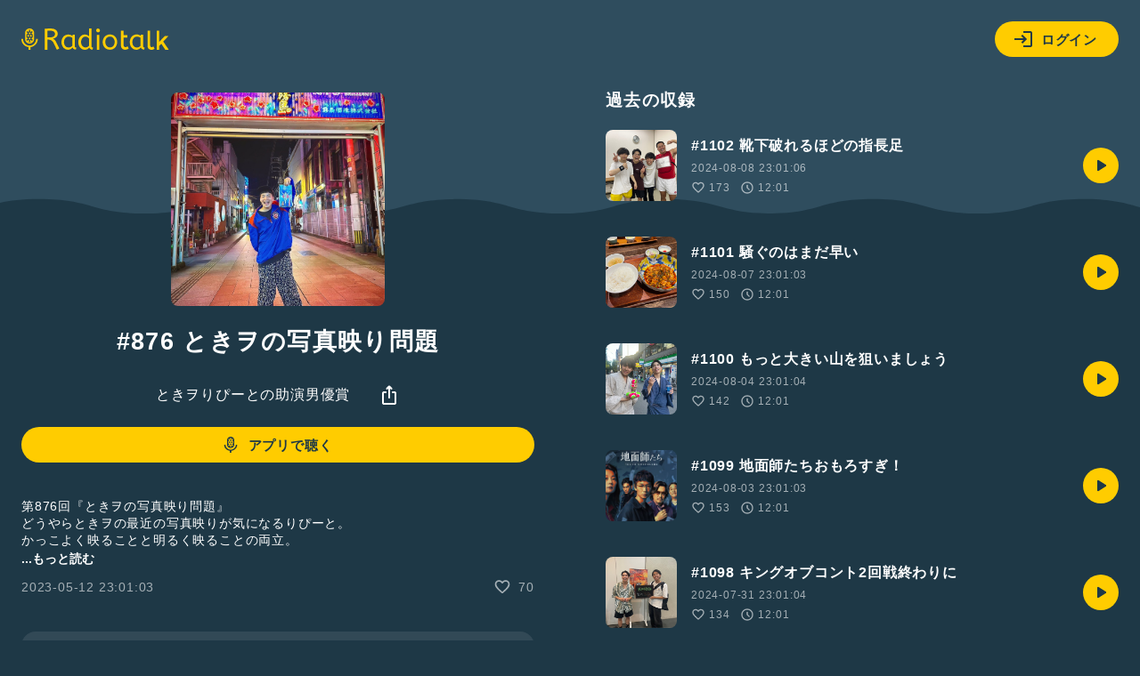

--- FILE ---
content_type: text/html; charset=UTF-8
request_url: https://radiotalk.jp/api/talks/996025
body_size: 2505
content:
{"id":996025,"title":"#876 \u3068\u304d\u30f2\u306e\u5199\u771f\u6620\u308a\u554f\u984c","description":"\u7b2c876\u56de\u300e\u3068\u304d\u30f2\u306e\u5199\u771f\u6620\u308a\u554f\u984c\u300f\n\u3069\u3046\u3084\u3089\u3068\u304d\u30f2\u306e\u6700\u8fd1\u306e\u5199\u771f\u6620\u308a\u304c\u6c17\u306b\u306a\u308b\u308a\u3074\u30fc\u3068\u3002\n\u304b\u3063\u3053\u3088\u304f\u6620\u308b\u3053\u3068\u3068\u660e\u308b\u304f\u6620\u308b\u3053\u3068\u306e\u4e21\u7acb\u3002\n\u3053\u308c\u304c\u51fa\u6765\u308c\u3070\u826f\u3044\u306e\u306b\uff01\uff01\uff01\n\n\n\u2606SNS\u30a2\u30ab\u30a6\u30f3\u30c8\u2606\n\n\u3068\u304d\u308a\u3074YouTube\nhttps:\/\/www.youtube.com\/channel\/UC9YBsDE_2k_Qws_gjvRxc6A\n\n\n\u300a\u3068\u304d\u30f2\u300b\n\nTwitter\nhttps:\/\/mobile.twitter.com\/tokioooorpt\n\nInstagram\nhttps:\/\/www.instagram.com\/tokioooorpt\/\n\nSHOWROOM\nhttps:\/\/www.showroom-live.com\/room\/profile?room_id=279758\n\nTikTok\nwww.tiktok.com\/@tokioooorpt\n\nnote\nhttps:\/\/note.com\/tokioooorpt\n\nwear\nhttps:\/\/wear.jp\/sp\/tokioooorpt\/\n\n\n\u300a\u308a\u3074\u30fc\u3068\u300b\n\nTwitter\nhttps:\/\/mobile.twitter.com\/repereperepeat\n\nInstagram\nhttps:\/\/www.instagram.com\/toki_repeatrepeat\/\n\nSHOWROOM\nhttps:\/\/www.showroom-live.com\/room\/profile?room_id=279760\n\nTikTok\nhttps:\/\/vt.tiktok.com\/ZSpNh83t\/\n\nnote\nhttps:\/\/note.com\/01120211\n\n#\u3068\u304d\u30f2\u308a\u3074\u30fc\u3068\u306e\u52a9\u6f14\u7537\u512a\u8cde\n#\u3068\u304d\u308a\u3074\u306e\u52a9\u7537\n#\u304a\u7b11\u3044\n#5\u5e74\u76ee\n#\u3088\u3057\u3082\u3068\u6f2b\u624d\u5287\u5834\n#\u5409\u672c\u574246 ","descriptionHtml":"\u7b2c876\u56de\u300e\u3068\u304d\u30f2\u306e\u5199\u771f\u6620\u308a\u554f\u984c\u300f<br \/>\n\u3069\u3046\u3084\u3089\u3068\u304d\u30f2\u306e\u6700\u8fd1\u306e\u5199\u771f\u6620\u308a\u304c\u6c17\u306b\u306a\u308b\u308a\u3074\u30fc\u3068\u3002<br \/>\n\u304b\u3063\u3053\u3088\u304f\u6620\u308b\u3053\u3068\u3068\u660e\u308b\u304f\u6620\u308b\u3053\u3068\u306e\u4e21\u7acb\u3002<br \/>\n\u3053\u308c\u304c\u51fa\u6765\u308c\u3070\u826f\u3044\u306e\u306b\uff01\uff01\uff01<br \/>\n<br \/>\n<br \/>\n\u2606SNS\u30a2\u30ab\u30a6\u30f3\u30c8\u2606<br \/>\n<br \/>\n\u3068\u304d\u308a\u3074YouTube<br \/>\n<a href=\"https:\/\/www.youtube.com\/channel\/UC9YBsDE_2k_Qws_gjvRxc6A\" target=\"_blank\" rel=\"noopener noreferrer\">https:\/\/www.youtube.com\/channel\/UC9YBsDE_2k_Qws_gjvRxc6A<\/a><br \/>\n<br \/>\n<br \/>\n\u300a\u3068\u304d\u30f2\u300b<br \/>\n<br \/>\nTwitter<br \/>\n<a href=\"https:\/\/mobile.twitter.com\/tokioooorpt\" target=\"_blank\" rel=\"noopener noreferrer\">https:\/\/mobile.twitter.com\/tokioooorpt<\/a><br \/>\n<br \/>\nInstagram<br \/>\n<a href=\"https:\/\/www.instagram.com\/tokioooorpt\/\" target=\"_blank\" rel=\"noopener noreferrer\">https:\/\/www.instagram.com\/tokioooorpt\/<\/a><br \/>\n<br \/>\nSHOWROOM<br \/>\n<a href=\"https:\/\/www.showroom-live.com\/room\/profile?room_id=279758\" target=\"_blank\" rel=\"noopener noreferrer\">https:\/\/www.showroom-live.com\/room\/profile?room_id=279758<\/a><br \/>\n<br \/>\nTikTok<br \/>\nwww.tiktok.com\/@tokioooorpt<br \/>\n<br \/>\nnote<br \/>\n<a href=\"https:\/\/note.com\/tokioooorpt\" target=\"_blank\" rel=\"noopener noreferrer\">https:\/\/note.com\/tokioooorpt<\/a><br \/>\n<br \/>\nwear<br \/>\n<a href=\"https:\/\/wear.jp\/sp\/tokioooorpt\/\" target=\"_blank\" rel=\"noopener noreferrer\">https:\/\/wear.jp\/sp\/tokioooorpt\/<\/a><br \/>\n<br \/>\n<br \/>\n\u300a\u308a\u3074\u30fc\u3068\u300b<br \/>\n<br \/>\nTwitter<br \/>\n<a href=\"https:\/\/mobile.twitter.com\/repereperepeat\" target=\"_blank\" rel=\"noopener noreferrer\">https:\/\/mobile.twitter.com\/repereperepeat<\/a><br \/>\n<br \/>\nInstagram<br \/>\n<a href=\"https:\/\/www.instagram.com\/toki_repeatrepeat\/\" target=\"_blank\" rel=\"noopener noreferrer\">https:\/\/www.instagram.com\/toki_repeatrepeat\/<\/a><br \/>\n<br \/>\nSHOWROOM<br \/>\n<a href=\"https:\/\/www.showroom-live.com\/room\/profile?room_id=279760\" target=\"_blank\" rel=\"noopener noreferrer\">https:\/\/www.showroom-live.com\/room\/profile?room_id=279760<\/a><br \/>\n<br \/>\nTikTok<br \/>\n<a href=\"https:\/\/vt.tiktok.com\/ZSpNh83t\/\" target=\"_blank\" rel=\"noopener noreferrer\">https:\/\/vt.tiktok.com\/ZSpNh83t\/<\/a><br \/>\n<br \/>\nnote<br \/>\n<a href=\"https:\/\/note.com\/01120211\" target=\"_blank\" rel=\"noopener noreferrer\">https:\/\/note.com\/01120211<\/a><br \/>\n<br \/>\n<a href=\"\/tags\/\u3068\u304d\u30f2\u308a\u3074\u30fc\u3068\u306e\u52a9\u6f14\u7537\u512a\u8cde\" data-category=\"tag\" data-label=\"talk\" data-value=\"\u3068\u304d\u30f2\u308a\u3074\u30fc\u3068\u306e\u52a9\u6f14\u7537\u512a\u8cde\" >#\u3068\u304d\u30f2\u308a\u3074\u30fc\u3068\u306e\u52a9\u6f14\u7537\u512a\u8cde<\/a><br \/>\n<a href=\"\/tags\/\u3068\u304d\u308a\u3074\u306e\u52a9\u7537\" data-category=\"tag\" data-label=\"talk\" data-value=\"\u3068\u304d\u308a\u3074\u306e\u52a9\u7537\" >#\u3068\u304d\u308a\u3074\u306e\u52a9\u7537<\/a><br \/>\n<a href=\"\/tags\/\u304a\u7b11\u3044\" data-category=\"tag\" data-label=\"talk\" data-value=\"\u304a\u7b11\u3044\" >#\u304a\u7b11\u3044<\/a><br \/>\n<a href=\"\/tags\/5\u5e74\u76ee\" data-category=\"tag\" data-label=\"talk\" data-value=\"5\u5e74\u76ee\" >#5\u5e74\u76ee<\/a><br \/>\n<a href=\"\/tags\/\u3088\u3057\u3082\u3068\u6f2b\u624d\u5287\u5834\" data-category=\"tag\" data-label=\"talk\" data-value=\"\u3088\u3057\u3082\u3068\u6f2b\u624d\u5287\u5834\" >#\u3088\u3057\u3082\u3068\u6f2b\u624d\u5287\u5834<\/a><br \/>\n<a href=\"\/tags\/\u5409\u672c\u574246\" data-category=\"tag\" data-label=\"talk\" data-value=\"\u5409\u672c\u574246\" >#\u5409\u672c\u574246<\/a> ","imageUrl":"https:\/\/storage.radiotalk.jp\/u361466\/image\/talks\/20230512172356_4c2f.jpg","audioFileUrl":"","audioPlaytimeSeconds":721,"createdAt":"2023-05-12 23:01:03","programId":65854,"programTitle":"\u3068\u304d\u30f2\u308a\u3074\u30fc\u3068\u306e\u52a9\u6f14\u7537\u512a\u8cde","isOfficialProgram":false,"userId":361466,"userName":"","tags":["\u3068\u304d\u30f2\u308a\u3074\u30fc\u3068\u306e\u52a9\u6f14\u7537\u512a\u8cde","\u3068\u304d\u308a\u3074\u306e\u52a9\u7537","\u304a\u7b11\u3044","5\u5e74\u76ee","\u3088\u3057\u3082\u3068\u6f2b\u624d\u5287\u5834","\u5409\u672c\u574246"],"tagDetails":[{"tag":"\u3068\u304d\u30f2\u308a\u3074\u30fc\u3068\u306e\u52a9\u6f14\u7537\u512a\u8cde","description":"","thumbnailImageUrl":"https:\/\/storage.googleapis.com\/radiotalk\/common\/images\/tag_thumbnail.png","backgroundImageUrl":"https:\/\/storage.googleapis.com\/radiotalk\/common\/images\/tag_background.png","posts":"861\u4ef6","totalPlaytimes":"203250\u56de"},{"tag":"\u3068\u304d\u308a\u3074\u306e\u52a9\u7537","description":"","thumbnailImageUrl":"https:\/\/storage.googleapis.com\/radiotalk\/common\/images\/tag_thumbnail.png","backgroundImageUrl":"https:\/\/storage.googleapis.com\/radiotalk\/common\/images\/tag_background.png","posts":"858\u4ef6","totalPlaytimes":"202936\u56de"},{"tag":"\u304a\u7b11\u3044","description":"\u6709\u540d\u304a\u7b11\u3044\u82b8\u4eba\u3082\u53c2\u52a0\u4e2d\uff01 \u30af\u30b9\u3063\u3068\u7b11\u3063\u3061\u3083\u3046\u8a71\u3084\u53cb\u3060\u3061\u3068\u306e\u304b\u3051\u3042\u3044\u306a\u3069\u3001\u304a\u3082\u3057\u308d\u3044\u30c8\u30fc\u30af\u3092\u914d\u4fe1\u3057\u3088\u3046\u3002#\u304a\u7b11\u3044 \u306e\u30cf\u30c3\u30b7\u30e5\u30bf\u30b0\u3092\u3064\u3051\u3066\u306d\uff01","thumbnailImageUrl":"https:\/\/storage.radiotalk.jp\/tags\/image\/thumbnail\/20190408185110_aab6.png","backgroundImageUrl":"https:\/\/storage.radiotalk.jp\/tags\/image\/background\/20190408180448_fb95.jpg","posts":"77183\u4ef6","totalPlaytimes":"14951226\u56de"},{"tag":"5\u5e74\u76ee","description":"","thumbnailImageUrl":"https:\/\/storage.googleapis.com\/radiotalk\/common\/images\/tag_thumbnail.png","backgroundImageUrl":"https:\/\/storage.googleapis.com\/radiotalk\/common\/images\/tag_background.png","posts":"27\u4ef6","totalPlaytimes":"2053\u56de"},{"tag":"\u3088\u3057\u3082\u3068\u6f2b\u624d\u5287\u5834","description":"","thumbnailImageUrl":"https:\/\/storage.googleapis.com\/radiotalk\/common\/images\/tag_thumbnail.png","backgroundImageUrl":"https:\/\/storage.googleapis.com\/radiotalk\/common\/images\/tag_background.png","posts":"4991\u4ef6","totalPlaytimes":"6308498\u56de"},{"tag":"\u5409\u672c\u574246","description":"","thumbnailImageUrl":"https:\/\/storage.googleapis.com\/radiotalk\/common\/images\/tag_thumbnail.png","backgroundImageUrl":"https:\/\/storage.googleapis.com\/radiotalk\/common\/images\/tag_background.png","posts":"861\u4ef6","totalPlaytimes":"202518\u56de"}],"totalPlayTimes":0,"totalReactions":70}